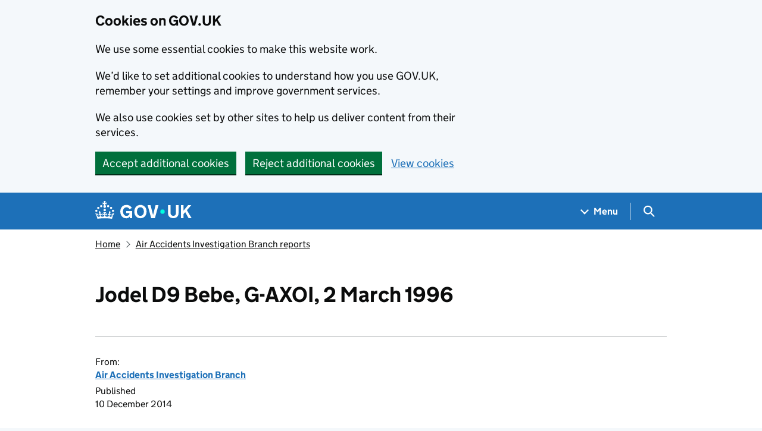

--- FILE ---
content_type: text/css
request_url: https://www.gov.uk/assets/frontend/views/_sidebar-navigation-960af22d00fa9dfe708acf9207cace7b8e786d34f3b47d676a2ea29d5e59e128.css
body_size: -404
content:
@media(max-width: 40.0525em){.sidebar-navigation{margin-top:40px}}
